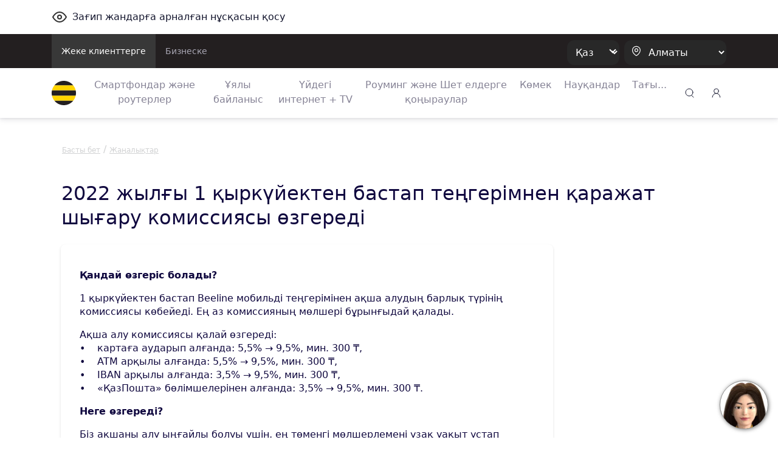

--- FILE ---
content_type: image/svg+xml;charset=UTF-8
request_url: https://beeline.kz/binaries/content/gallery/book/twttr.svg
body_size: 1031
content:
<svg width="25" height="24" viewBox="0 0 25 24" fill="none" xmlns="http://www.w3.org/2000/svg">
<path d="M21.7764 6.65642C21.1139 6.93751 20.403 7.12814 19.6561 7.21324C20.4187 6.77597 21.0025 6.08239 21.2792 5.25847C20.5638 5.66342 19.7742 5.95746 18.9329 6.11686C18.2591 5.42866 17.3008 5 16.2379 5C14.1986 5 12.5452 6.5832 12.5452 8.53473C12.5452 8.81151 12.5778 9.08184 12.6408 9.34034C9.57238 9.19277 6.85152 7.78514 5.03049 5.64618C4.71216 6.16747 4.53107 6.77487 4.53107 7.42325C4.53107 8.64997 5.18346 9.73236 6.17328 10.3656C5.56813 10.3462 4.99899 10.1868 4.50072 9.92189V9.96605C4.50072 11.6785 5.77399 13.1077 7.46228 13.4329C7.15296 13.5126 6.82678 13.5568 6.48934 13.5568C6.2509 13.5568 6.02031 13.5342 5.79422 13.4911C6.26437 14.8966 7.62764 15.9187 9.24285 15.9467C7.9797 16.8944 6.38699 17.4577 4.65707 17.4577C4.35902 17.4577 4.06543 17.4405 3.77637 17.4093C5.41069 18.4141 7.35096 19 9.43632 19C16.2289 19 19.9419 13.6128 19.9419 8.94077L19.9295 8.48305C20.655 7.98759 21.2826 7.3651 21.7764 6.65642Z" fill="white"/>
</svg>
